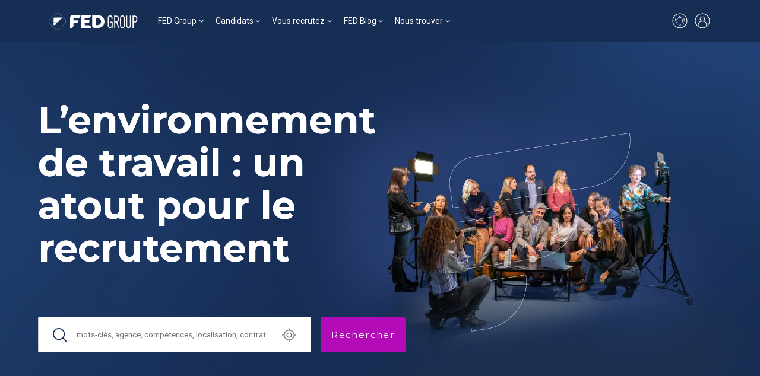

--- FILE ---
content_type: text/html; charset=utf-8
request_url: https://www.fed-group.fr/fed-group/conseils-embauche/lenvironnement-de-travail-un-atout-pour-le-recrutement
body_size: 56825
content:
<!DOCTYPE html>
<html lang='fr'>
<head>
<meta content='gavX4u8RTcDFOAXO89q7Wc6198t9JiwEEpdCkuBreO8' name='google-site-verification'>
<meta content='text/html; charset=UTF-8' http-equiv='Content-Type'>
<meta content='width=device-width,initial-scale=1' name='viewport'>
<meta name="csrf-param" content="authenticity_token" />
<meta name="csrf-token" content="-gyZuLP7lsiwqmUfq1v-ovkfywDh-NLcnVFpnyKWK1I2SSUyLjyb4uD-R_x6B93d-BwysoapG7HssEZtpxEQBw" />

<link href='https://fonts.googleapis.com' rel='preconnect'>
<link crossorigin='' href='https://fonts.gstatic.com' rel='preconnect'>
<link href='https://fonts.googleapis.com/css2?family=Montserrat:wght@100;300;400;500;600;700&amp;family=Roboto:wght@100;300;400;500;700&amp;display=swap' rel='stylesheet'>
<link rel="stylesheet" href="/assets/front-c7e96456a57255e2d3480e2841f01766e4e811f615c0b7dfdc125f6275d9af79.css" data-turbo-track="reload" />
<script src="/assets/front-d4091a92d2976aa49d46f0f738041e0458441f1472a331316155b3a66bb46879.js" data-turbo-track="reload" defer="defer"></script>
<link href='https://cdn.jsdelivr.net/npm/tom-select@2.3.1/dist/css/tom-select.bootstrap4.css' rel='stylesheet'>

<title>L’environnement de travail : un atout pour le recrutement - Fed</title>
<meta name="description" content="En quoi l’environnement de travail est important dans un processus de recrutement ? Découvrez tous les conseils de Fed Construction.">
<link href='https://www.fed-group.fr/fed-group/conseils-embauche/lenvironnement-de-travail-un-atout-pour-le-recrutement' rel='canonical'><meta content='' property='og:title'><meta content='' property='og:description'>
<meta content='' property='og:type'>
<meta content='https://www.fed-group.fr/fed-group/conseils-embauche/lenvironnement-de-travail-un-atout-pour-le-recrutement' property='og:url'>
<meta content='' property='og:image'>
<meta content='' property='og:site_name'>

<link rel="icon" type="image/x-icon" href="/assets/favicon-70ec311c42cef15ca9e83f507415066db80cd6d111ec96d2345735de05c3d6d9.png" />

<script>
  window.recaptchaApiKey = "6Lcf92IqAAAAAK9-WwxzeceSQABZPOAbdUenKijI";
  
  (function(w,d,s, l, i) {
    w[l]=w[l]||[]
    w[l].push({'gtm.start': new Date().getTime(), event: 'gtm.js'});
    var f=d.getElementsByTagName(s)[0], j=d.createElement(s), dl=l!='dataLayer'?'&l='+l:'';
    j.async=true;j.src='https://www.googletagmanager.com/gtm.js?id='+i+dl;
    f.parentNode.insertBefore(j,f);
  })(window, document, 'script', 'dataLayer', "GTM-PJQCXRBV")
  
  piAId = '300162';
  piCId = '175096';
  piHostname = 'pi.pardot.com';
  
  function addPardot() {
    if (!document.getElementById('pardot')) {
      var s = document.createElement('script');
      s.id = 'pardot';
      s.type = 'text/javascript';
      s.src = ('https:' == document.location.protocol ? 'https://pi' : 'http://cdn') + '.pardot.com/pd.js';
      var c = document.getElementsByTagName('script')[0];
      c.parentNode.insertBefore(s, c);
    }
  }
  
  function removePardot() {
    document.querySelectorAll('script[src*="pardot.com"]').forEach(function (node) { node.remove(); });
    document.querySelectorAll('script[src*="recrutement.co"]').forEach(function (node) { node.remove(); });
  }
  
  window._axcb = window._axcb || [];
  window._axcb.push(function(axeptio) {
    axeptio.on('cookies:complete', function(choices) {
      choices.pardot ? addPardot() : removePardot();
    });
  });
  
  document.addEventListener('turbo:load', function() {
    if (axeptioSDK && axeptioSDK.userPreferencesManager.choices.pardot) {
      addPardot();
    }
  })
  
  // Keep Axeptio widget after navigation
  const axeptioInterval = window.setInterval(function () {
    if (document.querySelector('[src="https://static.axept.io/sdk.js"]')) {
      document.querySelector('[src="https://static.axept.io/sdk.js"]').setAttribute('data-turbo-track', 'reload')
      window.clearInterval(axeptioInterval)
    }
  }, 500)
</script>

</head>
<script>
  document.addEventListener('turbo:load', function() {
    document.querySelectorAll('.social_network').forEach(function(link) {
      link.addEventListener('click', function(event) {
      var gaScript = document.createElement('script');
      gaScript.innerHTML = `
        window.dataLayer = window.dataLayer || [];
        dataLayer.push({
          event: 'click_rs',
        });
      `;
      document.head.appendChild(gaScript);
      });
    });
    window.dataLayer = window.dataLayer || []
      dataLayer.push({
      event: 'profil',
      user: {
        profil: "lead"
      }
    });
  });
</script>

<body class='actualities show actualities' id='body'>
<script>
  window.dataLayer = window.dataLayer || []
    dataLayer.push({
    event: 'general',
    page_type: "Groupe FED"
  });
</script>
<script defer src='https://fed.intconv.kmblabs.com/app.js.gz'></script>
<link href='https://fed.intconv.kmblabs.com/app.css.gz' rel='stylesheet'>
<script type='application/ld+json'>
{"@context":"http://schema.org","@type":"Organization","name":"FED Group","url":"www.fed-group.fr","logo":"https://fedfrance-production.s3.eu-west-3.amazonaws.com/uploads/fed/brand/logo/77/logo-fed-group.svg","contactPoint":[{"@type":"ContactPoint","telephone":"01 40 82 74 60","contactType":"customer service"}],"sameAs":["https://www.linkedin.com/company/groupe-fed/"],"subOrganization":[{"@type":"Organization","name":"FED Business","url":"https://www.fed-group.fr/fed-business","logo":"https://fedfrance-production.s3.eu-west-3.amazonaws.com/uploads/fed/brand/logo/73/FED_BUSINESS_W.svg"},{"@type":"Organization","name":"FED Construction","url":"https://www.fed-group.fr/fed-construction","logo":"https://fedfrance-production.s3.eu-west-3.amazonaws.com/uploads/fed/brand/logo/63/FED_CONSTRUCTION_W.svg"},{"@type":"Organization","name":"FED Engineering","url":"https://www.fed-group.fr/fed-engineering","logo":"https://fedfrance-production.s3.eu-west-3.amazonaws.com/uploads/fed/brand/logo/67/FED_ENGEENERING_W.svg"},{"@type":"Organization","name":"FED Human","url":"https://www.fed-group.fr/fed-human","logo":"https://fedfrance-production.s3.eu-west-3.amazonaws.com/uploads/fed/brand/logo/69/FED_HUMAN_W.svg"},{"@type":"Organization","name":"FED Inside","url":"https://www.fed-group.fr/fed-inside","logo":"https://fedfrance-production.s3.eu-west-3.amazonaws.com/uploads/fed/brand/logo/64/FED_INSIDE_W.svg"},{"@type":"Organization","name":"FED Medical","url":"https://www.fed-group.fr/fed-medical","logo":"https://fedfrance-production.s3.eu-west-3.amazonaws.com/uploads/fed/brand/logo/70/FED_MEDICAL_W.svg"},{"@type":"Organization","name":"FED Office","url":"https://www.fed-group.fr/fed-office","logo":"https://fedfrance-production.s3.eu-west-3.amazonaws.com/uploads/fed/brand/logo/72/FED_OFFICE_W.svg"},{"@type":"Organization","name":"FED Real Estate","url":"https://www.fed-group.fr/fed-real-estate","logo":"https://fedfrance-production.s3.eu-west-3.amazonaws.com/uploads/fed/brand/logo/68/FED_REELESTATE_SIGN_W.png"},{"@type":"Organization","name":"FED Supply","url":"https://www.fed-group.fr/fed-supply","logo":"https://fedfrance-production.s3.eu-west-3.amazonaws.com/uploads/fed/brand/logo/65/FED_SUPPLY_W.svg"},{"@type":"Organization","name":"FED IT","url":"https://www.fed-group.fr/fed-it","logo":"https://fedfrance-production.s3.eu-west-3.amazonaws.com/uploads/fed/brand/logo/74/FED_IT_W.svg"},{"@type":"Organization","name":"FED Finance","url":"https://www.fed-group.fr/fed-finance","logo":"https://fedfrance-production.s3.eu-west-3.amazonaws.com/uploads/fed/brand/logo/66/FED_FINANCE_W.svg"},{"@type":"Organization","name":"FED Group","url":"https://www.fed-group.fr/fed-group","logo":"https://fedfrance-production.s3.eu-west-3.amazonaws.com/uploads/fed/brand/logo/77/logo-fed-group.svg"},{"@type":"Organization","name":"FED Legal","url":"https://www.fed-group.fr/fed-legal","logo":"https://fedfrance-production.s3.eu-west-3.amazonaws.com/uploads/fed/brand/logo/75/FED_LEGAL_W.svg"},{"@type":"Organization","name":"FED Transition","url":"https://www.fed-group.fr/fed-transition","logo":"https://fedfrance-production.s3.eu-west-3.amazonaws.com/uploads/fed/brand/logo/71/FED_TRANSITION_W.svg"}]}
</script>
<nav class='navbar navbar-expand-md z-3 header-navbar' style='background-color:#162d54'>
<div class='container-lg'>
<a class='navbar-brand me-0 me-md-2 me-lg-4 p-0' href='/'>
<img alt="logo" height="" width="" class="" style="width: 150px; height: 30px;" src="https://fedfrance-production.s3.eu-west-3.amazonaws.com/uploads/fed/brand/logo/77/header_logo-fed-group.svg" />
</a>
<div class='navbar-collapse d-none'>
<ul class='navbar-nav mb-2 mb-md-0' role='tablist'>
<li class='nav-item dropdown has-megamenu'>
<a class='nav-link dropdown-toggle' data-bs-toggle='dropdown' href='#'>FED Group</a>
<div class='dropdown-menu megamenu' role='menu'>
<div class='container-md'>
<div class='row'>
<div class='col-12 col-md-3'>
<span>L&#39;univers FED Group</span>
<ul class='navbar-nav important flex-column'>
<li class='nav-item'>
<a class='nav-link' href='https://www.fed-group.fr/qui-sommes-nous'>Qui sommes-nous ?</a>
</li>


<li class='nav-item'>
<a class='nav-link' href='https://www.fed-group.fr/nos-engagements'>Nos engagements, nos convictions</a>
</li>

<li class='nav-item'>
<a class='nav-link' href='https://www.fed-group.fr/rse-engagement'>Démarche RSE</a>
</li>


<li class='nav-item'>
<a class='nav-link' href='/contact'>
Nous contacter
</a>
</li>

<li class='nav-item'>
<a class='nav-link' href='/reseau-recruteurs-independants-fed'>
Salariés ou indépendants
</a>
</li>

</ul>
</div>
<div class='col-12 col-md-9'>
<span>Nos entités spécialisées FED Group</span>
<div class='row mt-1'>
<div class='col-8 col-md'>
<ul class='navbar-nav brands flex-column'>
<li class='nav-item'>
<a class='nav-link' href='/fed-business'>
<div class='brand-color' style='background-color: #007aff;'></div>
FED Business
</a>
</li>

<li class='nav-item'>
<a class='nav-link' href='/fed-construction'>
<div class='brand-color' style='background-color: #fca400;'></div>
FED Construction
</a>
</li>

<li class='nav-item'>
<a class='nav-link' href='/fed-engineering'>
<div class='brand-color' style='background-color: #00d3c7;'></div>
FED Engineering
</a>
</li>

<li class='nav-item'>
<a class='nav-link' href='/fed-human'>
<div class='brand-color' style='background-color: #3490a1;'></div>
FED Human
</a>
</li>

</ul>
</div>
<div class='col-8 col-md'>
<ul class='navbar-nav brands flex-column'>
<li class='nav-item'>
<a class='nav-link' href='/fed-medical'>
<div class='brand-color' style='background-color: #00b700;'></div>
FED Medical
</a>
</li>

<li class='nav-item'>
<a class='nav-link' href='/fed-office'>
<div class='brand-color' style='background-color: #f10054;'></div>
FED Office
</a>
</li>

<li class='nav-item'>
<a class='nav-link' href='/fed-supply'>
<div class='brand-color' style='background-color: #bc9367;'></div>
FED Supply
</a>
</li>

<li class='nav-item'>
<a class='nav-link' href='/fed-it'>
<div class='brand-color' style='background-color: #00ceff;'></div>
FED IT
</a>
</li>

</ul>
</div>
<div class='col-8 col-md'>
<ul class='navbar-nav brands flex-column'>
<li class='nav-item'>
<a class='nav-link' href='/fed-finance'>
<div class='brand-color' style='background-color: #86c800;'></div>
FED Finance
</a>
</li>

<li class='nav-item'>
<a class='nav-link' href='/fed-legal'>
<div class='brand-color' style='background-color: #bb005e;'></div>
FED Legal
</a>
</li>

</ul>
</div>
<div class='col-8 col-md'>
<ul class='navbar-nav brands flex-column'>
<li class='nav-item'>
<a class='nav-link' href='/fed-inside'>
<div class='brand-color' style='background-color: #ff0034;'></div>
FED Inside
</a>
</li>

<li class='nav-item'>
<a class='nav-link' href='/fed-transition'>
<div class='brand-color' style='background-color: #0087cc;'></div>
FED Transition
</a>
</li>

<li class='nav-item'>
<a class='nav-link' href='https://www.fedafrica.com/'>
<div class='brand-color' style='background-color: #FF8500;'></div>
FED Africa
</a>
</li>

</ul>
</div>
</div>
</div>
</div>
</div>

</div>
</li>
<li class='nav-item dropdown has-megamenu'>
<a class='nav-link dropdown-toggle' data-bs-toggle='dropdown' href='#'>Candidats</a>
<div class='dropdown-menu megamenu' role='menu'>
<div class='container-md'>
<div class='row'>
<div class='col-12 col-md-3'>
<span>Recherche d’emploi</span>
<ul class='navbar-nav important flex-column'>
<li class='nav-item'>
<a class='nav-link' href='/offres'>
Parcourez nos offres
</a>
</li>



<li class='nav-item'>
<a class='nav-link' href='/candidature-spontanee'>
Candidature spontanée
</a>
</li>

<li class='nav-item'>
<a class='nav-link' href='/reseau-recruteurs-independants-fed'>
Salariés ou indépendants
</a>
</li>

</ul>
</div>
<div class='col-12 col-md-3'>
<span>Nous rejoindre</span>
<ul class='navbar-nav important flex-column'>
<li class='nav-item'>
<a class='nav-link' href='/rejoindre-fed-group-salarie'>
Salariés
</a>
</li>

<li class='nav-item'>
<a class='nav-link' href='rejoindre-fed-group-consultant-independant'>
Consultants Indépendants
</a>
</li>

</ul>
</div>
<div class='col-12 col-md-3'>
<span>Interim</span>
<ul class='navbar-nav flex-column'>
<li class='nav-item'>
<a class='nav-link' href='https://www.fed-group.fr/process-fed-interimaire'>Process Fed / Intérimaires</a>
</li>

<li class='nav-item'>
<a class='nav-link' href='https://www.fed-group.fr/interimaire'>Je suis intérimaire</a>
</li>

</ul>
</div>
<div class='col-12 col-md-3'>
<a class="btn btn-outline-secondary" href="/fed-transition">Je suis manager de transition</a>
</div>
</div>
</div>

</div>
</li>
<li class='nav-item dropdown has-megamenu'>
<a class='nav-link dropdown-toggle' data-bs-toggle='dropdown' href='#'>Vous recrutez</a>
<div class='dropdown-menu megamenu' role='menu'>
<div class='container-md'>
<div class='row'>
<div class='col-12 col-md-3'>
<span>Trouvez un candidat</span>
<ul class='navbar-nav important flex-column'>
<li class='nav-item'>
<a class='nav-link' href='https://www.fed-group.fr/fed-group/notre-methodologie'>Process et méthode</a>
</li>



<li class='nav-item'>
<a class='nav-link' href='https://www.fed-group.fr/nos-outils'>Nos outils</a>
</li>

<li class='nav-item'>
<a class='nav-link' href='/nous-confier-un-poste'>
Nous confier un poste
</a>
</li>

</ul>
</div>
<div class='col-12 col-md-3'>
<span>Interim</span>
<ul class='navbar-nav flex-column'>
<li class='nav-item'>
<a class='nav-link' href='https://www.fed-group.fr/process-fed-interim'>Process Fed / Recruteurs</a>
</li>

<li class='nav-item'>
<a class='nav-link' href='https://www.fed-group.fr/interim'>Je recrute en intérim</a>
</li>

</ul>
</div>
<div class='col-12 col-md-6'>
<a class="btn btn-outline-secondary mb-4" href="/nous-confier-un-poste">Je recherche un manager de transition</a>
<br>
<a class="btn btn-outline-secondary" href="/nous-confier-un-poste">Je souhaite accueillir un recruteur RPO</a>
</div>
</div>
</div>

</div>
</li>
<li class='nav-item dropdown has-megamenu'>
<a class='nav-link dropdown-toggle' data-bs-toggle='dropdown' href='#'>FED Blog</a>
<div class='dropdown-menu megamenu' role='menu'>
<div class='container-md'>
<div class='row'>
<div class='col-12 col-md-9 separator-right'>
<span>Dernières actus FED Group</span>
<div class='row'>
<div class='col-12 col-md-6'>
<a href="/fed-group/actualites-fed/palmares-les-echos-meilleurs-cabinets-de-recrutement"><div class='news-item showcase'>
<img alt="" title="Classement 2026 Les Echos - Les meilleurs cabinets de recrutement" class="img-fluid" height="" width="" src="https://fedfrance-production.s3.eu-west-3.amazonaws.com/uploads/fed/gallery_item/file/2943/showcase_les_echos_Une.JPG" />

<div class='d-flex flex-column'>
<div class='d-flex align-items-center justify-content-between'>
<span>25 décembre 2025</span>
</div>
<strong>Le palmarès 2026 des 300 meilleurs cabinets de recrutement par Les Echos</strong>
</div>
</div>
</a></div>
<div class='col-12 col-md-6'>
<a href="/fed-group/actualites-fed/cdd-pour-motif-de-reconversion-janvier-2026"><div class='news-item'>
<img alt="" title="CDD pour reconversion" class="object-fit-cover" height="" width="" src="https://fedfrance-production.s3.eu-west-3.amazonaws.com/uploads/fed/gallery_item/file/2942/thumb_CHANGE.png" />

<div class='d-flex flex-column'>
<strong>CDD pour motif de reconversion : ce que les candidats doivent savoir</strong>
</div>
</div>
</a><a href="/fed-group/nos-podcasts/comment-aborder-les-augmentations-salariales-lors-des-entretiens-de-fin-d-annee-nos-cles-de-succes"><div class='news-item'>
<img alt="Vignette-article-fed-group" title="Vignette-article-fed-group" class="object-fit-cover" height="" width="" src="https://fedfrance-production.s3.eu-west-3.amazonaws.com/uploads/fed/gallery_item/file/2313/thumb_Vignette-article-fed-group-1.jpg" />

<div class='d-flex flex-column'>
<strong>Comment aborder les augmentations salariales lors des entretiens de fin d’année ? Nos clés de succès</strong>
</div>
</div>
</a><a href="/fed-group/actualites-fed/devenir-recruteur-independant-fed-group-la-faq"><div class='news-item'>
<img alt="Vignette-article-fed-group" title="Vignette-article-fed-group" class="object-fit-cover" height="" width="" src="https://fedfrance-production.s3.eu-west-3.amazonaws.com/uploads/fed/gallery_item/file/2313/thumb_Vignette-article-fed-group-1.jpg" />

<div class='d-flex flex-column'>
<strong>Devenir recruteur indépendant Fed Group : la FAQ</strong>
</div>
</div>
</a></div>
</div>
</div>
<div class='col-12 col-md-3'>
<span>L&#39;univers FED Group</span>
<ul class='navbar-nav flex-column'>
<li class='nav-item'>
<a class='nav-link' href='/fed-group/conseils-embauche'>
Conseils d&#39;embauche
</a>
</li>

<li class='nav-item'>
<a class='nav-link' href='/fed-group/conseils-interim'>
Conseils interim
</a>
</li>

<li class='nav-item'>
<a class='nav-link' href='/fed-group/etudes'>
Etudes, baromètre et rémunération
</a>
</li>

<li class='nav-item'>
<a class='nav-link' href='/fed-group/videos-webinars'>
Vidéos et Webinars
</a>
</li>

<li class='nav-item'>
<a class='nav-link' href='/fed-group/nos-podcasts'>
Podcast - Voix de recruteurs
</a>
</li>

<li class='nav-item'>
<a class='nav-link' href='/fed-group/temoignages'>
Témoignages
</a>
</li>

<li class='nav-item'>
<a class='nav-link' href='/fed-group/actualites-fed'>
Actualités Fed
</a>
</li>

</ul>
</div>
</div>
</div>

</div>
</li>
<li class='nav-item dropdown has-megamenu'>
<a class='nav-link dropdown-toggle' data-bs-toggle='dropdown' href='#'>Nous trouver</a>
<div class='dropdown-menu megamenu' role='menu'>
<div class='container-md'>
<div class='row'>
<div class='col-12 col-md-6'>
<span>
Bureaux
FED Group
</span>
<div class='row'>
<div class='col-6 col-md-6'>
<ul class='navbar-nav important flex-column'>

<li class='nav-item'>
<a class='nav-link' href='/bureaux-fed'>
Nos bureaux en France
</a>
</li>

<li class='nav-item'>
<a class='nav-link' href='/implantations-fed'>
Nos bureaux internationaux
</a>
</li>

</ul>
</div>
</div>
</div>
</div>
</div>

</div>
</li>
</ul>
</div>
<div class='d-flex align-items-center'>
<a class='d-none d-md-block me-2' href='/creer-une-alerte'>
<svg fill='none' height='30' viewbox='0 0 30 30' width='30' xmlns='http://www.w3.org/2000/svg'>
<path d='M20.5 17.25C20.25 17.15 20.05 16.95 19.9 16.7C19.75 16.45 19.7 16.2 19.7 15.95V13.65C19.7 12.6 19.35 11.55 18.7 10.7C18.05 9.85005 17.15 9.25005 16.1 9.00005C16.3 8.75005 16.35 8.50005 16.35 8.20005C16.35 7.70005 16.1 7.25005 15.65 7.05005C15.25 6.80005 14.7 6.80005 14.3 7.05005C13.9 7.30005 13.6 7.75005 13.6 8.20005C13.6 8.50005 13.7 8.75005 13.85 9.00005C12.8 9.25005 11.9 9.80005 11.25 10.65C10.6 11.5 10.25 12.5 10.25 13.55V16C10.25 16.25 10.15 16.55 10.05 16.75C9.94999 16.95 9.69999 17.15 9.44999 17.3C9.09999 17.45 8.79999 17.75 8.59999 18.05C8.39999 18.4 8.29999 18.75 8.29999 19.15C8.29999 19.65 8.49999 20.15 8.84999 20.5C9.19999 20.85 9.69999 21.05 10.2 21.05H12.6C12.7 21.8 13.2 22.45 13.85 22.8C14.55 23.15 15.35 23.15 16 22.8C16.7 22.45 17.15 21.8 17.25 21.05H19.65C20.15 21.05 20.65 20.85 21 20.5C21.35 20.15 21.55 19.65 21.55 19.15C21.55 18.75 21.45 18.35 21.25 18.05C21.15 17.7 20.85 17.45 20.5 17.25ZM15 7.55005C15.2 7.55005 15.35 7.60005 15.5 7.75005C15.65 7.90005 15.7 8.05005 15.7 8.25005C15.7 8.45005 15.65 8.60005 15.5 8.75005C15.35 8.90005 15.2 8.95005 15 8.95005C14.8 8.95005 14.65 8.90005 14.5 8.75005C14.35 8.60005 14.3 8.45005 14.3 8.25005C14.3 8.05005 14.35 7.90005 14.5 7.75005C14.65 7.60005 14.8 7.55005 15 7.55005ZM15 22.45C14.6 22.45 14.25 22.3 13.95 22.05C13.65 21.8 13.45 21.45 13.35 21.1H16.65C16.55 21.5 16.35 21.85 16.05 22.05C15.75 22.3 15.4 22.45 15 22.45ZM19.75 20.4H10.25C9.89999 20.4 9.59999 20.25 9.34999 20.05C9.14999 19.8 8.99999 19.5 8.99999 19.15C8.99999 18.9 9.09999 18.6 9.19999 18.4C9.34999 18.15 9.54999 18 9.79999 17.9C10.15 17.75 10.45 17.45 10.65 17.1C10.85 16.75 10.95 16.4 10.95 16V13.6C10.95 12.55 11.35 11.5 12.1 10.75C12.85 10 13.85 9.60005 14.95 9.60005C15 9.60005 15.1 9.60005 15.15 9.60005C16.2 9.65005 17.15 10.15 17.9 10.9C18.6 11.65 19 12.7 19 13.75V16C19 16.4 19.1 16.8 19.3 17.1C19.5 17.45 19.8 17.7 20.15 17.85C20.4 17.95 20.6 18.15 20.75 18.35C20.9 18.6 20.95 18.85 20.95 19.1C20.95 19.45 20.8 19.75 20.6 20C20.4 20.3 20.05 20.4 19.75 20.4Z' fill='white'></path>
<path d='M7.44999 16.2999C7.49999 16.2999 7.54999 16.2999 7.59999 16.2499C7.74999 16.1999 7.85 15.9999 7.8 15.7999C7.45 14.9499 7.4 13.9999 7.65 13.1499C7.9 12.2499 8.44999 11.4999 9.14999 10.9499C9.29999 10.8499 9.34999 10.6499 9.19999 10.4999C9.09999 10.3499 8.89999 10.2999 8.74999 10.4499C7.89999 11.0999 7.24999 11.9499 6.99999 12.9999C6.69999 13.9999 6.79999 15.0999 7.19999 16.0999C7.19999 16.2499 7.29999 16.2999 7.44999 16.2999Z' fill='white'></path>
<path d='M21.3 10.45C21.15 10.35 20.95 10.4 20.85 10.55C20.75 10.7 20.75 10.9 20.9 11C21.65 11.55 22.15 12.3 22.4 13.2C22.65 14.1 22.6 15 22.25 15.85C22.2 16 22.25 16.2 22.45 16.3C22.5 16.3 22.55 16.35 22.6 16.35C22.75 16.35 22.85 16.25 22.9 16.15C23.3 15.15 23.4 14.1 23.1 13.05C22.8 12 22.15 11.1 21.3 10.45Z' fill='white'></path>
<path d='M9.45 12.35C9.4 12.3 9.3 12.3 9.2 12.3C9.1 12.3 9.05 12.35 9 12.45C8.25 13.6 8.6 15.05 8.6 15.1C8.65 15.25 8.75 15.35 8.95 15.35C9 15.35 9 15.35 9.05 15.35C9.15 15.35 9.2 15.25 9.25 15.2C9.3 15.1 9.3 15.05 9.3 14.95C9.3 14.95 9 13.75 9.6 12.85C9.65 12.8 9.65 12.7 9.65 12.6C9.6 12.5 9.55 12.4 9.45 12.35Z' fill='white'></path>
<path d='M20.55 12.3502C20.5 12.4002 20.4 12.5002 20.4 12.5502C20.4 12.6502 20.4 12.7502 20.45 12.8002C21.05 13.6502 20.75 14.9002 20.75 14.9002C20.7 15.1002 20.8 15.2502 21 15.3002C21.05 15.3002 21.05 15.3002 21.1 15.3002C21.25 15.3002 21.4 15.2002 21.45 15.0502C21.45 15.0002 21.8 13.5502 21.05 12.4002C20.9 12.3002 20.7 12.2502 20.55 12.3502Z' fill='white'></path>
<path d='M15 2.5C12.4 2.5 9.8 3.35 7.7 4.85C5.55 6.4 4 8.55 3.15 11.05C2.3 13.55 2.3 16.25 3.1 18.75C3.9 21.25 5.45 23.45 7.55 25L7.75 25.15C9.85 26.65 12.4 27.5 15 27.5C15.5 27.5 16 27.45 16.45 27.4C16.95 27.35 17.4 27.25 17.9 27.15C18.8 26.95 19.65 26.65 20.45 26.25C21.1 25.95 21.7 25.6 22.25 25.2L22.45 25.05C24.55 23.5 26.1 21.3 26.9 18.8C27.7 16.3 27.65 13.6 26.85 11.1C26 8.6 24.45 6.45 22.3 4.9C20.2 3.35 17.6 2.5 15 2.5ZM21.4 24.45L21.3 24.5L21.1 24.6L20.9 24.7L20.7 24.8L20.5 24.9L20.3 25L20.1 25.1L20 25.25L19.8 25.35L19.6 25.45L19.4 25.55L19.2 25.65L19 25.7L18.8 25.75L18.6 25.8L18.4 25.85L18.2 25.9L18 26.05L17.8 26.1L17.6 26.15L17.35 26.2L17.15 26.25L16.9 26.3L16.7 26.35L16.5 26.3H16.3H16.05H15.85H15.55H15.4H15H14.55H14.4H14.1H13.9H13.65H13.45L13.2 26.25L13 26.2L12.75 26.15L12.55 26.1L12.3 26.05L12.1 26L11.9 25.95L11.75 26L11.55 25.9L11.35 25.85L11.15 25.8L10.95 25.75L10.75 25.65L10.55 25.55L10.35 25.45L10.15 25.35L9.95 25.25L9.75 25.15L9.55 25.05L9.35 24.95L9.15 24.85L8.95 24.75L8.75 24.65L8.65 24.5L8.6 24.45L7.5 23.65C5.75 22.15 4.5 20.1 3.9 17.85C3.35 15.6 3.45 13.2 4.25 11C5.05 8.8 6.55 6.95 8.45 5.6C10.35 4.25 12.65 3.55 14.95 3.55C17.25 3.55 19.55 4.25 21.45 5.6C23.35 6.95 24.85 8.8 25.65 11C26.45 13.2 26.6 15.55 26 17.85C25.4 20.1 24.15 22.15 22.4 23.65' fill='white'></path>
</svg>
</a>
<a href="/connexion"><svg fill='none' height='30' viewbox='0 0 30 30' width='30' xmlns='http://www.w3.org/2000/svg'>
<path d='M15 2.5C12.4 2.5 9.8 3.35 7.7 4.85C5.55 6.4 4 8.55 3.15 11.05C2.3 13.55 2.3 16.25 3.1 18.75C3.9 21.25 5.45 23.45 7.55 25L7.75 25.15C9.85 26.65 12.4 27.5 15 27.5C15.5 27.5 16 27.45 16.45 27.4C16.95 27.35 17.4 27.25 17.9 27.15C18.8 26.95 19.65 26.65 20.45 26.25C21.1 25.95 21.7 25.6 22.25 25.2L22.45 25.05C24.55 23.5 26.1 21.3 26.9 18.8C27.7 16.3 27.65 13.6 26.85 11.1C26 8.6 24.45 6.45 22.3 4.9C20.2 3.35 17.6 2.5 15 2.5ZM21.4 24.45L21.3 24.5L21.1 24.6L20.9 24.7L20.7 24.8L20.5 24.9L20.3 25L20.1 25.1L20 25.25L19.8 25.35L19.6 25.45L19.4 25.55L19.2 25.65L19 25.7L18.8 25.75L18.6 25.8L18.4 25.85L18.2 25.9L18 26.05L17.8 26.1L17.6 26.15L17.35 26.2L17.15 26.25L16.9 26.3L16.7 26.35L16.5 26.3H16.3H16.05H15.85H15.55H15.4H15H14.55H14.4H14.1H13.9H13.65H13.45L13.2 26.25L13 26.2L12.75 26.15L12.55 26.1L12.3 26.05L12.1 26L11.9 25.95L11.75 26L11.55 25.9L11.35 25.85L11.15 25.8L10.95 25.75L10.75 25.65L10.55 25.55L10.35 25.45L10.15 25.35L9.95 25.25L9.75 25.15L9.55 25.05L9.35 24.95L9.15 24.85L8.95 24.75L8.75 24.65L8.65 24.5L8.6 24.45V21.55C8.6 20.15 9.15 18.8 10.15 17.8C11.15 16.8 12.5 16.25 13.9 16.25H16.05C17.45 16.25 18.8 16.8 19.8 17.8C20.8 18.8 21.35 20.15 21.35 21.55L21.4 24.45ZM11.8 11.95C11.8 11.1 12.15 10.3 12.75 9.7C13.35 9.1 14.15 8.75 15 8.75C15.85 8.75 16.65 9.1 17.25 9.7C17.85 10.3 18.2 11.1 18.2 11.95C18.2 12.8 17.85 13.6 17.25 14.2C16.65 14.8 15.85 15.15 15 15.15C14.15 15.15 13.35 14.8 12.75 14.2C12.15 13.65 11.8 12.8 11.8 11.95ZM22.45 23.65V21.55C22.45 20.1 21.95 18.75 21.1 17.6C20.2 16.45 19 15.7 17.6 15.35C18.55 14.65 19.15 13.55 19.25 12.35C19.35 11.15 18.95 10 18.15 9.1C17.35 8.2 16.2 7.7 15 7.7C13.8 7.7 12.65 8.2 11.85 9.1C11.05 10 10.65 11.15 10.75 12.35C10.85 13.55 11.45 14.65 12.4 15.35C11 15.7 9.75 16.5 8.9 17.6C8 18.75 7.55 20.1 7.55 21.55V23.65C5.8 22.15 4.55 20.1 3.95 17.85C3.35 15.6 3.45 13.2 4.25 11C5.05 8.8 6.55 6.95 8.45 5.6C10.35 4.25 12.65 3.55 14.95 3.55C17.25 3.55 19.55 4.25 21.45 5.6C23.35 6.95 24.85 8.8 25.65 11C26.45 13.2 26.6 15.55 26 17.85C25.5 20.1 24.2 22.1 22.45 23.65Z' fill='white'></path>
</svg>
</a><button aria-controls='navbarToggler' aria-expanded='false' aria-label='Toggle navigation' class='navbar-toggler collapsed' data-bs-target='#navbarToggler' data-bs-toggle='collapse' type='button'>
<span class='navbar-toggler-icon'></span>
</button>
</div>
</div>
</nav>
<div class='collapse mobile-navbar d-md-none z-3 overflow-y-scroll' id='navbarToggler'>
<div class='d-flex justify-content-end'>
<button aria-controls='navbarToggler' aria-expanded='false' aria-label='Toggle navigation' class='navbar-toggler collapsed z-3' data-bs-target='#navbarToggler' data-bs-toggle='collapse' type='button'>
<span class='navbar-toggler-icon'></span>
</button>
</div>
<div class='mobile-navbar-content'>
<div class='accordion' id='mobileNavAccordion'>
<div class='accordion-item'>
<div class='accordion-header'>
<button aria-controls='flushMobileNavcollapseOne' aria-expanded='false' class='accordion-button collapsed' data-bs-target='#flushMobileNavcollapseOne' data-bs-toggle='collapse' type='button'>
FED Group
</button>
</div>
<div class='accordion-collapse collapse' data-bs-parent='#mobileNavAccordion' id='flushMobileNavcollapseOne'>
<div class='accordion-body'>
<div class='megamenu'>
<div class='container-md'>
<div class='row'>
<div class='col-12 col-md-3'>
<span>L&#39;univers FED Group</span>
<ul class='navbar-nav important flex-column'>
<li class='nav-item'>
<a class='nav-link' href='https://www.fed-group.fr/qui-sommes-nous'>Qui sommes-nous ?</a>
</li>


<li class='nav-item'>
<a class='nav-link' href='https://www.fed-group.fr/nos-engagements'>Nos engagements, nos convictions</a>
</li>

<li class='nav-item'>
<a class='nav-link' href='https://www.fed-group.fr/rse-engagement'>Démarche RSE</a>
</li>


<li class='nav-item'>
<a class='nav-link' href='/contact'>
Nous contacter
</a>
</li>

<li class='nav-item'>
<a class='nav-link' href='/reseau-recruteurs-independants-fed'>
Salariés ou indépendants
</a>
</li>

</ul>
</div>
<div class='col-12 col-md-9'>
<span>Nos entités spécialisées FED Group</span>
<div class='row mt-1'>
<div class='col-8 col-md'>
<ul class='navbar-nav brands flex-column'>
<li class='nav-item'>
<a class='nav-link' href='/fed-business'>
<div class='brand-color' style='background-color: #007aff;'></div>
FED Business
</a>
</li>

<li class='nav-item'>
<a class='nav-link' href='/fed-construction'>
<div class='brand-color' style='background-color: #fca400;'></div>
FED Construction
</a>
</li>

<li class='nav-item'>
<a class='nav-link' href='/fed-engineering'>
<div class='brand-color' style='background-color: #00d3c7;'></div>
FED Engineering
</a>
</li>

<li class='nav-item'>
<a class='nav-link' href='/fed-human'>
<div class='brand-color' style='background-color: #3490a1;'></div>
FED Human
</a>
</li>

</ul>
</div>
<div class='col-8 col-md'>
<ul class='navbar-nav brands flex-column'>
<li class='nav-item'>
<a class='nav-link' href='/fed-medical'>
<div class='brand-color' style='background-color: #00b700;'></div>
FED Medical
</a>
</li>

<li class='nav-item'>
<a class='nav-link' href='/fed-office'>
<div class='brand-color' style='background-color: #f10054;'></div>
FED Office
</a>
</li>

<li class='nav-item'>
<a class='nav-link' href='/fed-supply'>
<div class='brand-color' style='background-color: #bc9367;'></div>
FED Supply
</a>
</li>

<li class='nav-item'>
<a class='nav-link' href='/fed-it'>
<div class='brand-color' style='background-color: #00ceff;'></div>
FED IT
</a>
</li>

</ul>
</div>
<div class='col-8 col-md'>
<ul class='navbar-nav brands flex-column'>
<li class='nav-item'>
<a class='nav-link' href='/fed-finance'>
<div class='brand-color' style='background-color: #86c800;'></div>
FED Finance
</a>
</li>

<li class='nav-item'>
<a class='nav-link' href='/fed-legal'>
<div class='brand-color' style='background-color: #bb005e;'></div>
FED Legal
</a>
</li>

</ul>
</div>
<div class='col-8 col-md'>
<ul class='navbar-nav brands flex-column'>
<li class='nav-item'>
<a class='nav-link' href='/fed-inside'>
<div class='brand-color' style='background-color: #ff0034;'></div>
FED Inside
</a>
</li>

<li class='nav-item'>
<a class='nav-link' href='/fed-transition'>
<div class='brand-color' style='background-color: #0087cc;'></div>
FED Transition
</a>
</li>

<li class='nav-item'>
<a class='nav-link' href='https://www.fedafrica.com/'>
<div class='brand-color' style='background-color: #FF8500;'></div>
FED Africa
</a>
</li>

</ul>
</div>
</div>
</div>
</div>
</div>

</div>
</div>
</div>
</div>
<div class='accordion-item'>
<div class='accordion-header'>
<button aria-controls='flushMobileNavcollapseTwo' aria-expanded='false' class='accordion-button collapsed' data-bs-target='#flushMobileNavcollapseTwo' data-bs-toggle='collapse' type='button'>
Candidats
</button>
</div>
<div class='accordion-collapse collapse' data-bs-parent='#mobileNavAccordion' id='flushMobileNavcollapseTwo'>
<div class='accordion-body'>
<div class='megamenu'>
<div class='container-md'>
<div class='row'>
<div class='col-12 col-md-3'>
<span>Recherche d’emploi</span>
<ul class='navbar-nav important flex-column'>
<li class='nav-item'>
<a class='nav-link' href='/offres'>
Parcourez nos offres
</a>
</li>



<li class='nav-item'>
<a class='nav-link' href='/candidature-spontanee'>
Candidature spontanée
</a>
</li>

<li class='nav-item'>
<a class='nav-link' href='/reseau-recruteurs-independants-fed'>
Salariés ou indépendants
</a>
</li>

</ul>
</div>
<div class='col-12 col-md-3'>
<span>Nous rejoindre</span>
<ul class='navbar-nav important flex-column'>
<li class='nav-item'>
<a class='nav-link' href='/rejoindre-fed-group-salarie'>
Salariés
</a>
</li>

<li class='nav-item'>
<a class='nav-link' href='rejoindre-fed-group-consultant-independant'>
Consultants Indépendants
</a>
</li>

</ul>
</div>
<div class='col-12 col-md-3'>
<span>Interim</span>
<ul class='navbar-nav flex-column'>
<li class='nav-item'>
<a class='nav-link' href='https://www.fed-group.fr/process-fed-interimaire'>Process Fed / Intérimaires</a>
</li>

<li class='nav-item'>
<a class='nav-link' href='https://www.fed-group.fr/interimaire'>Je suis intérimaire</a>
</li>

</ul>
</div>
<div class='col-12 col-md-3'>
<a class="btn btn-outline-secondary" href="/fed-transition">Je suis manager de transition</a>
</div>
</div>
</div>

</div>
</div>
</div>
</div>
<div class='accordion-item'>
<div class='accordion-header'>
<button aria-controls='flushMobileNavcollapseThree' aria-expanded='false' class='accordion-button collapsed' data-bs-target='#flushMobileNavcollapseThree' data-bs-toggle='collapse' type='button'>
Vous recrutez
</button>
</div>
<div class='accordion-collapse collapse' data-bs-parent='#mobileNavAccordion' id='flushMobileNavcollapseThree'>
<div class='accordion-body'>
<div class='megamenu'>
<div class='container-md'>
<div class='row'>
<div class='col-12 col-md-3'>
<span>Trouvez un candidat</span>
<ul class='navbar-nav important flex-column'>
<li class='nav-item'>
<a class='nav-link' href='https://www.fed-group.fr/fed-group/notre-methodologie'>Process et méthode</a>
</li>



<li class='nav-item'>
<a class='nav-link' href='https://www.fed-group.fr/nos-outils'>Nos outils</a>
</li>

<li class='nav-item'>
<a class='nav-link' href='/nous-confier-un-poste'>
Nous confier un poste
</a>
</li>

</ul>
</div>
<div class='col-12 col-md-3'>
<span>Interim</span>
<ul class='navbar-nav flex-column'>
<li class='nav-item'>
<a class='nav-link' href='https://www.fed-group.fr/process-fed-interim'>Process Fed / Recruteurs</a>
</li>

<li class='nav-item'>
<a class='nav-link' href='https://www.fed-group.fr/interim'>Je recrute en intérim</a>
</li>

</ul>
</div>
<div class='col-12 col-md-6'>
<a class="btn btn-outline-secondary mb-4" href="/nous-confier-un-poste">Je recherche un manager de transition</a>
<br>
<a class="btn btn-outline-secondary" href="/nous-confier-un-poste">Je souhaite accueillir un recruteur RPO</a>
</div>
</div>
</div>

</div>
</div>
</div>
</div>
<div class='accordion-item'>
<div class='accordion-header'>
<button aria-controls='flushMobileNavcollapseFour' aria-expanded='false' class='accordion-button collapsed' data-bs-target='#flushMobileNavcollapseFour' data-bs-toggle='collapse' type='button'>
FED Blog
</button>
</div>
<div class='accordion-collapse collapse' data-bs-parent='#mobileNavAccordion' id='flushMobileNavcollapseFour'>
<div class='accordion-body'>
<div class='megamenu'>
<div class='container-md'>
<div class='row'>
<div class='col-12 col-md-9 separator-right'>
<span>Dernières actus FED Group</span>
<div class='row'>
<div class='col-12 col-md-6'>
<a href="/fed-group/actualites-fed/palmares-les-echos-meilleurs-cabinets-de-recrutement"><div class='news-item showcase'>
<img alt="" title="Classement 2026 Les Echos - Les meilleurs cabinets de recrutement" class="img-fluid" height="" width="" src="https://fedfrance-production.s3.eu-west-3.amazonaws.com/uploads/fed/gallery_item/file/2943/showcase_les_echos_Une.JPG" />

<div class='d-flex flex-column'>
<div class='d-flex align-items-center justify-content-between'>
<span>25 décembre 2025</span>
</div>
<strong>Le palmarès 2026 des 300 meilleurs cabinets de recrutement par Les Echos</strong>
</div>
</div>
</a></div>
<div class='col-12 col-md-6'>
<a href="/fed-group/actualites-fed/cdd-pour-motif-de-reconversion-janvier-2026"><div class='news-item'>
<img alt="" title="CDD pour reconversion" class="object-fit-cover" height="" width="" src="https://fedfrance-production.s3.eu-west-3.amazonaws.com/uploads/fed/gallery_item/file/2942/thumb_CHANGE.png" />

<div class='d-flex flex-column'>
<strong>CDD pour motif de reconversion : ce que les candidats doivent savoir</strong>
</div>
</div>
</a><a href="/fed-group/nos-podcasts/comment-aborder-les-augmentations-salariales-lors-des-entretiens-de-fin-d-annee-nos-cles-de-succes"><div class='news-item'>
<img alt="Vignette-article-fed-group" title="Vignette-article-fed-group" class="object-fit-cover" height="" width="" src="https://fedfrance-production.s3.eu-west-3.amazonaws.com/uploads/fed/gallery_item/file/2313/thumb_Vignette-article-fed-group-1.jpg" />

<div class='d-flex flex-column'>
<strong>Comment aborder les augmentations salariales lors des entretiens de fin d’année ? Nos clés de succès</strong>
</div>
</div>
</a><a href="/fed-group/actualites-fed/devenir-recruteur-independant-fed-group-la-faq"><div class='news-item'>
<img alt="Vignette-article-fed-group" title="Vignette-article-fed-group" class="object-fit-cover" height="" width="" src="https://fedfrance-production.s3.eu-west-3.amazonaws.com/uploads/fed/gallery_item/file/2313/thumb_Vignette-article-fed-group-1.jpg" />

<div class='d-flex flex-column'>
<strong>Devenir recruteur indépendant Fed Group : la FAQ</strong>
</div>
</div>
</a></div>
</div>
</div>
<div class='col-12 col-md-3'>
<span>L&#39;univers FED Group</span>
<ul class='navbar-nav flex-column'>
<li class='nav-item'>
<a class='nav-link' href='/fed-group/conseils-embauche'>
Conseils d&#39;embauche
</a>
</li>

<li class='nav-item'>
<a class='nav-link' href='/fed-group/conseils-interim'>
Conseils interim
</a>
</li>

<li class='nav-item'>
<a class='nav-link' href='/fed-group/etudes'>
Etudes, baromètre et rémunération
</a>
</li>

<li class='nav-item'>
<a class='nav-link' href='/fed-group/videos-webinars'>
Vidéos et Webinars
</a>
</li>

<li class='nav-item'>
<a class='nav-link' href='/fed-group/nos-podcasts'>
Podcast - Voix de recruteurs
</a>
</li>

<li class='nav-item'>
<a class='nav-link' href='/fed-group/temoignages'>
Témoignages
</a>
</li>

<li class='nav-item'>
<a class='nav-link' href='/fed-group/actualites-fed'>
Actualités Fed
</a>
</li>

</ul>
</div>
</div>
</div>

</div>
</div>
</div>
</div>
<div class='accordion-item'>
<div class='accordion-header'>
<button aria-controls='flushMobileNavcollapseFive' aria-expanded='false' class='accordion-button collapsed' data-bs-target='#flushMobileNavcollapseFive' data-bs-toggle='collapse' type='button'>
Nous trouver
</button>
</div>
<div class='accordion-collapse collapse' data-bs-parent='#mobileNavAccordion' id='flushMobileNavcollapseFive'>
<div class='accordion-body'>
<div class='megamenu'>
<div class='container-md'>
<div class='row'>
<div class='col-12 col-md-6'>
<span>
Bureaux
FED Group
</span>
<div class='row'>
<div class='col-6 col-md-6'>
<ul class='navbar-nav important flex-column'>

<li class='nav-item'>
<a class='nav-link' href='/bureaux-fed'>
Nos bureaux en France
</a>
</li>

<li class='nav-item'>
<a class='nav-link' href='/implantations-fed'>
Nos bureaux internationaux
</a>
</li>

</ul>
</div>
</div>
</div>
</div>
</div>

</div>
</div>
</div>
</div>
</div>
</div>
</div>
<div id='mainNavAnchor'></div>

<div class='min-vh-100'>
<div class='page-header'>
<div background_image='https://fedfrance-production.s3.eu-west-3.amazonaws.com/uploads/fed/brand/header/77/Groupe_F_Plus.jpg' custom_title='L’environnement de travail : un atout pour le recrutement' dark_mode='true' forced_filters='brand=GroupeFed' hidden_filters='brand' id='intconv-root' path='/fed-group/offres' prevent_redirect='false' static_title='true'>
<div class='intconv-loader'></div>
<h1 class='d-none'>L’environnement de travail : un atout pour le recrutement</h1>
</div>
</div>

<div class='container-md'>
<div class='row section pt-0 row-with-sidebar'>
<div class='col-12 col-md-8'>
<nav aria-label='breadcrumb'>
<ol class='breadcrumb'>
<li class='breadcrumb-item'>
<a href='https://www.fed-group.fr/'>Accueil</a>
</li>
<li class='breadcrumb-item'>
<a href='https://www.fed-group.fr/fed-group/conseils-embauche'>Conseils d&#39;embauche</a>
</li>
<li aria-current='page' class='breadcrumb-item active'>
L’environnement de travail : un atout pour le recrutement
</li>
</ol>
</nav>
<script type='application/ld+json'>
{"@context":"https://schema.org","@type":"BreadcrumbList","itemListElement":[{"@type":"ListItem","position":1,"name":"Accueil","item":"https://www.fed-group.fr/"},{"@type":"ListItem","position":2,"name":"FED Group","item":"https://www.fed-group.fr/fed-group"},{"@type":"ListItem","position":3,"name":"Conseils d'embauche","item":"https://www.fed-group.fr/fed-group/conseils-embauche"},{"@type":"ListItem","position":4,"name":"L’environnement de travail : un atout pour le recrutement","item":"https://www.fed-group.fr/fed-group/conseils-embauche/lenvironnement-de-travail-un-atout-pour-le-recrutement"}]}
</script>

<div class='d-flex justify-content-between align-items-center'>
<p class='actuality-infos'>22 janvier 2024 • FED Group • 3 min</p>
<div class='d-flex align-items-center flex-wrap share-links'>
<p class='h5 mb-0'>Partager</p>
<a href='mailto:?subject=L%E2%80%99environnement+de+travail+%3A+un+atout+pour+le+recrutement&amp;body=https%3A%2F%2Fwww.fed-group.fr%2Ffed-group%2Fconseils-embauche%2Flenvironnement-de-travail-un-atout-pour-le-recrutement' target='_blank'>
<svg fill='none' height='17' viewbox='0 0 16 17' width='16' xmlns='http://www.w3.org/2000/svg'>
<g clip-path='url(#clip0_1_14247)'>
<path d='M15.5556 3.14557H0.444444C0.177778 3.14557 0 3.32335 0 3.59001V13.2789C0 13.5456 0.177778 13.7233 0.444444 13.7233H15.6444C15.9111 13.7233 16.0889 13.5456 16.0889 13.2789V3.59001C16 3.32335 15.8222 3.14557 15.5556 3.14557ZM8 9.36779L1.06667 3.6789H15.0222L8 9.36779ZM5.77778 8.39001L0.622222 12.5678V4.21224L5.77778 8.39001ZM6.31111 8.83446L7.82222 10.0789C7.91111 10.0789 8 10.0789 8 10.0789C8 10.0789 8.17778 9.99001 8.26667 9.99001L9.68889 8.83446L14.7556 12.9233H1.15556L6.31111 8.83446ZM10.2222 8.4789L15.3778 4.21224V12.6567L10.2222 8.4789Z' fill='#1B2E53'></path>
</g>
<defs>
<clippath id='clip0_1_14247'>
<rect fill='white' height='16' transform='translate(0 0.390015)' width='16'></rect>
</clippath>
</defs>
</svg>
</a>
<a class='social_network' href='https://www.facebook.com/sharer/sharer.php?u=https%3A%2F%2Fwww.fed-group.fr%2Ffed-group%2Fconseils-embauche%2Flenvironnement-de-travail-un-atout-pour-le-recrutement' target='_blank'>
<svg fill='none' height='16' viewbox='0 0 16 16' width='16' xmlns='http://www.w3.org/2000/svg'>
<path clip-rule='evenodd' d='M10.9163 6.55668H8.74967V4.97335C8.74967 4.47335 9.24967 4.39001 9.49967 4.39001H10.9163V2.14001H9.33301C7.16634 2.14001 6.66634 3.72335 6.66634 4.72335V6.47335H5.08301V8.64001H6.66634V14.5567H8.74967V8.72335H10.583L10.9163 6.55668Z' fill='#1B2E53' fill-rule='evenodd'></path>
</svg>
</a>
<a class='social_network' href='https://www.linkedin.com/shareArticle?mini=true&amp;url=https%3A%2F%2Fwww.fed-group.fr%2Ffed-group%2Fconseils-embauche%2Flenvironnement-de-travail-un-atout-pour-le-recrutement&amp;title=L%E2%80%99environnement+de+travail+%3A+un+atout+pour+le+recrutement' target='_blank'>
<svg fill='none' height='16' viewbox='0 0 16 16' width='16' xmlns='http://www.w3.org/2000/svg'>
<path d='M4.5 6.22339H1.75V14.3901H4.5V6.22339Z' fill='#1B2E53'></path>
<path d='M4.25 4.8067C4 4.97337 3.66667 5.22337 3.16667 5.22337C2.75 5.22337 2.33333 5.0567 2.08333 4.8067C1.83333 4.5567 1.75 4.14004 1.75 3.72337C1.75 3.3067 1.91667 3.0567 2.16667 2.72337C2.41667 2.47337 2.83333 2.3067 3.25 2.3067C3.66667 2.3067 4.08333 2.47337 4.33333 2.72337C4.58333 2.97337 4.66667 3.3067 4.66667 3.72337C4.66667 4.0567 4.58333 4.47337 4.25 4.8067Z' fill='#1B2E53'></path>
<path d='M14.25 14.39H11.5V10.0567C11.5 8.8067 11.0833 8.22337 10.1667 8.22337C9.83333 8.22337 9.5 8.3067 9.33333 8.47337C9.08333 8.64004 8.91667 8.89003 8.83333 9.14003C8.75 9.3067 8.75 9.47337 8.75 9.8067V14.39H6C6 9.47337 6 6.72337 6 6.22337H8.75V7.39004C9.33333 6.47337 10.1667 6.0567 11.1667 6.0567C12.0833 6.0567 12.8333 6.39004 13.4167 6.97337C14 7.5567 14.25 8.47337 14.25 9.72337V14.39Z' fill='#1B2E53'></path>
</svg>
</a>
<a class='social_network' href='https://twitter.com/intent/tweet?text=L%E2%80%99environnement+de+travail+%3A+un+atout+pour+le+recrutement&amp;url=https%3A%2F%2Fwww.fed-group.fr%2Ffed-group%2Fconseils-embauche%2Flenvironnement-de-travail-un-atout-pour-le-recrutement' target='_blank'>
<svg fill='none' height='15' viewbox='0 0 14 15' width='14' xmlns='http://www.w3.org/2000/svg'>
<path d='M0.380859 1.20001L5.51419 8.04446L0.380859 13.5667H1.54753L6.05864 8.66668L9.71419 13.5667H13.6809L8.31419 6.33335L13.1364 1.20001H11.9697L7.84753 5.71112L4.50308 1.20001H0.380859ZM2.01419 1.97779H3.80308L11.8142 12.6333H10.0253L2.01419 1.97779Z' fill='#1B2E53'></path>
</svg>
</a>
</div>

</div>
<div class='content'>
<p><em>L’environnement de travail est un critère de plus en plus pris en compte par les candidats à un poste. Il reflète les valeurs, la culture et </em><a href="http://www.fedfinance.fr/limage-employeur-quest-ce-que-cest-et-comment-la-valoriser"><em>l’image de l’entreprise</em></a>.<br><em>Les impacts de cet environnement dans le processus de recrutement doivent conduire les entreprises à considérer de plus en plus l’aménagement de leurs locaux.</em></p>
<h2>Les impacts de l’environnement de travail sur le recrutement<p></p>
</h2>
<p>Si autrefois l’importance accordée à l’<strong>environnement de travail </strong>dans le cadre des recrutements était minime, ce n’est plus le cas aujourd’hui. En effet, la localisation des <a href="http://www.pourmonbureau.com/mobilier-amenagement/bureaux.html" target="_blank">bureaux</a>, l’aménagement de l’espace de travail et des locaux jouent un rôle primordial dans la perception et l’opinion d’un candidat sur l’entreprise.<p></p></p>
<p>Un environnement de travail convivial, de préférence moderne et design, et donnant envie de se projeter dans le quotidien de l’entreprise influe directement sur la prise de décision du candidat. Cette problématique d’image ne peut plus être ignorée à l’heure où les nouvelles générations de salariés attachent une grande attention à leur bien-être au travail. Les locaux ne doivent pas seulement être fonctionnels, ils doivent être agréables à vivre dans la mesure où les salariés y passent le plus clair de leur temps.</p>
<h2>Les ingrédients pour des locaux qui font mouche<p></p>
</h2>
<p>Sans aller dans l’excès en installant un skatepark à quelques pas de ses locaux comme l’a fait l’entreprise BFG à Atlanta, ou en faisant construire une grotte comme la société Bearstech, il est possible de rendre l’<strong>environnement de travail </strong>attrayant aux yeux des candidats. <p></p></p>
<p>Cela passe notamment par le soin accordé à l’aménagement des espaces communs ou d’accueil. <p></p></p>
<p>Le hall d’entrée par exemple, offre le premier aperçu de l’entreprise au candidat. Ce dernier doit être bien agencé, décoré de manière sobre mais élégante et permettre une orientation facile vers le lieu de l’entretien (signalétique ou agent d’accueil). Il doit refléter la culture de l’entreprise, critère de choix dans l’acceptation ou non d’un poste. <p></p></p>
<p>Si espace d’attente il y a, son agencement ne devra pas être laissé au hasard. Canapé, fauteuil, éclairage, commodité (fontaine à eau), table basse avec documentations sur l’entreprise… A chaque entreprise de choisir des éléments pouvant rendre cet espace d’attente plus convivial pour les candidats.<p></p></p>
<p>Les espaces de travail, qu’ils soient agencés en open space ou en bureaux individuels, ont aussi leur importance si les candidats sont amenés à les traverser. Leur agencement et leur aspect doivent refléter l’esprit de l’entreprise ainsi que ses valeurs. Cela passe par le choix des éléments décoratifs, du mobilier, des couleurs ou encore des matériaux utilisés. <p></p></p>
<p>Les espaces « nouvelle génération » tels les niches, les bulles ou même les espaces lounge et détente accessibles tout au long de la journée, peuvent également constituer un critère de choix pour un candidat qui discernera dans cet agencement les méthodes de travail de l’entreprise.</p>
<p></p>
<p>Pour aller plus loin :<p></p></p>
<p><a href="http://www.fedfinance.fr/les-reseaux-sociaux-professionnels-un-outil-de-recrutement-pour-les-entreprises"> Les réseaux sociaux professionnels, un outil de recrutement pour les entreprises</a> </p>

</div>
</div>
<div class='col-12 col-md-4'>
<div style='position: sticky; top: 90px;'>
<a class='sidebar-link' href='/candidature-spontanee' title='Déposez votre CV'>
<img src="/assets/front/deposer-cv-14e605eff7b4dbc44a4c943c566a85130c9fd860867b7e4cfd59bfd2e7f17fdf.svg" />
<p class='cta_label'>Déposez votre CV</p>
</a>

<a class='sidebar-link' href='/creer-une-alerte' title='Alerte email'>
<img src="/assets/front/creer-alerte-5b5f6d890d6519151d25018e2abf8f41abf43de986258fe36056966910d88eea.svg" />
<p class='cta_label'>Créez une alerte email</p>
</a>

<a class='sidebar-link' href='/connexion' title='Inscription'>
<img src="/assets/front/creer-compte-906a2e9696ce328b079439feca84f0787a68f25ce419c7dcb8eeeb9151bfaba7.svg" />
<p class='cta_label'>Créez votre compte</p>
</a>


</div>
</div>
</div>
</div>
<script type='application/ld+json'>
{"@context":"https://schema.org","@type":"NewsArticle","headline":"L’environnement de travail : un atout pour le recrutement","image":["https://fedfrance-production.s3.eu-west-3.amazonaws.com/uploads/fed/gallery_item/file/2313/Vignette-article-fed-group-1.jpg"],"datePublished":"2024-01-22T15:55:17.752+01:00","dateModified":"2024-01-22T15:55:17.752+01:00"}
</script>

</div>
<div class='container-fluid footer'>
<div class='container-md'>
<div class='row'>
<div class='col-12 col-sm-12 col-md-4 mb-4 mb-md-0'>
<a href="/"><img alt="Fed Group logo" height="" width="" class="img-fluid" src="/assets/front/logo-fed-group-bcfc131d57e757170fc7a61b157012f4d3a9d4f7dc4467abe03e8faf25945c5d.svg" />
</a><turbo-frame id='footer_newsletter'>
<form class="simple_form" novalidate="novalidate" action="/newsletters" accept-charset="UTF-8" method="post"><input type="hidden" name="authenticity_token" value="bXNOxTn_ZUX6VYA7BBeQ3admdyqUN9C3uJYh6h3LdIXziNdDdtUVbgVmKeUEGyQbERGgwsz32DJzsWsatBa1sw" autocomplete="off" /><label class='form-label mb-0'>La FED Letter</label>
<div class="form-group email required newsletter_email"><input class="form-control string email required" placeholder="Votre email" type="email" name="newsletter[email]" id="newsletter_email" /></div>
</form></turbo-frame>
<div class='d-flex flex-wrap gap-1'>
<a target="_blank" href="https://www.instagram.com/fedgroup_/"><svg fill='none' height='31' viewbox='0 0 30 31' width='30' xmlns='http://www.w3.org/2000/svg'>
<path d='M15 26.11C9.24 26.11 4.56 21.43 4.56 15.67C4.56 9.90998 9.24 5.22998 15 5.22998C20.76 5.22998 25.44 9.90998 25.44 15.67C25.44 21.43 20.76 26.11 15 26.11ZM15 5.82998C9.6 5.82998 5.16 10.21 5.16 15.67C5.16 21.07 9.54 25.51 15 25.51C20.4 25.51 24.84 21.13 24.84 15.67C24.84 10.27 20.4 5.82998 15 5.82998Z' fill='white'></path>
<path d='M16.98 20.7699H13.08C11.34 20.7699 9.96002 19.3299 9.96002 17.6499V14.2299C9.96002 12.4899 11.4 11.1099 13.08 11.1099H16.98C18.72 11.1099 20.1 12.4899 20.1 14.2299V17.6499C20.1 19.3299 18.72 20.7699 16.98 20.7699ZM13.08 11.7099C11.76 11.7099 10.62 12.7899 10.62 14.1699V17.5899C10.62 18.9099 11.7 20.0499 13.08 20.0499H16.98C18.3 20.0499 19.44 18.9699 19.44 17.5899V14.1699C19.44 12.8499 18.36 11.7099 16.98 11.7099H13.08Z' fill='white'></path>
<path d='M15 18.6698C13.44 18.6698 12.18 17.4098 12.18 15.8498C12.18 14.2898 13.44 13.0298 15 13.0298C16.56 13.0298 17.82 14.2898 17.82 15.8498C17.82 17.4098 16.56 18.6698 15 18.6698ZM15 13.8098C13.86 13.8098 12.9 14.7698 12.9 15.9098C12.9 17.0498 13.86 18.0098 15 18.0098C16.14 18.0098 17.1 17.0498 17.1 15.9098C17.1 14.7098 16.14 13.8098 15 13.8098Z' fill='white'></path>
<path d='M18.36 13.1498C18.36 13.4498 18.12 13.7498 17.76 13.7498C17.46 13.7498 17.16 13.5098 17.16 13.1498C17.16 12.8498 17.4 12.5498 17.76 12.5498C18.06 12.6098 18.36 12.8498 18.36 13.1498Z' fill='white'></path>
</svg>
</a><a target="_blank" href="https://www.linkedin.com/company/group-fed/mycompany/?viewAsMember=true"><svg fill='none' height='31' viewbox='0 0 30 31' width='30' xmlns='http://www.w3.org/2000/svg'>
<path d='M15.12 26.2897C9.35999 26.2897 4.67999 21.6097 4.67999 15.8497C4.67999 10.0897 9.35999 5.40967 15.12 5.40967C20.88 5.40967 25.56 10.0897 25.56 15.8497C25.56 21.6097 20.82 26.2897 15.12 26.2897ZM15.12 6.00967C9.71999 6.00967 5.27999 10.3897 5.27999 15.8497C5.27999 21.2497 9.65999 25.6897 15.12 25.6897C20.58 25.6897 24.96 21.3097 24.96 15.8497C24.9 10.4497 20.52 6.00967 15.12 6.00967Z' fill='white'></path>
<path d='M12.78 13.6899H10.56V20.2899H12.78V13.6899Z' fill='white'></path>
<path d='M12.54 12.4297C12.3 12.6697 12 12.7297 11.64 12.7297C11.28 12.7297 10.98 12.6097 10.74 12.4297C10.5 12.1897 10.38 11.9497 10.38 11.5897C10.38 11.2897 10.5 10.9897 10.74 10.7497C10.98 10.5097 11.28 10.4497 11.64 10.4497C12 10.4497 12.3 10.5697 12.54 10.7497C12.78 10.9897 12.9 11.2297 12.9 11.5897C12.9 11.9497 12.78 12.2497 12.54 12.4297Z' fill='white'></path>
<path d='M13.92 13.6898H16.14V14.6498C16.62 13.9298 17.28 13.5698 18.12 13.5698C18.9 13.5698 19.5 13.8098 19.98 14.3498C20.46 14.8298 20.7 15.6098 20.7 16.5698V20.3498H18.48V16.8098C18.48 15.7898 18.12 15.3098 17.4 15.3098C17.1 15.3098 16.86 15.3698 16.68 15.5498C16.5 15.7298 16.32 15.9098 16.26 16.0898C16.2 16.2098 16.2 16.3898 16.2 16.6298V20.3498H13.98V13.6898H13.92Z' fill='white'></path>
</svg>
</a><a target="blank" class="pt-1 px-1" href="https://www.tiktok.com/@fed.group"><img alt="TikTok" height="23" width="23" class="img-fluid" src="/assets/front/tic-toc-b19db31007835c59691eb7995636e9add22dcda1c940c0749b11cd9902c3f72a.png" />
</a><a target="blank" class="pt-1 px-1" href="https://www.youtube.com/channel/UC4e96kKf6r7yW2fAVdh5s5g"><img alt="Youtube" height="23" width="23" class="img-fluid" src="/assets/front/youtube-f35ba5f2ee4dbc85a5ce956109133a7b16deffc7bd88b7ef35734a7e13462039.png" />
</a><a target="blank" class="pt-1 px-1" href="https://podcast.ausha.co/c/one-job-countless-stories-les-podcasts-by-fed-group"><img alt="Podcast" height="23" width="23" class="img-fluid" src="/assets/front/podcast-35cee8d53aae3295ddb970ae15a9f77226c3b56ade2855b61d60ec639c93c203.png" />
</a></div>
</div>
<div class='col-12 col-sm-12 col-md-8'>
<div class='row'>
<div class='col-6 col-sm-3 mb-4 mb-sm-0'>
<span class='h4'>Candidats</span>
<ul class='nav flex-column'>
<li class='nav-item'>
<a class='nav-link' href='/offres'>Annonces</a>
</li>
<li class='nav-item'>
<a class='nav-link' href='/connexion'>Mon compte</a>
</li>
<li class='nav-item'>
<a class='nav-link' href='https://www.myfedbox.com/'>My FED Box</a>
</li>
<li class='nav-item'>
<a class='nav-link' href='rejoindre-fed-group-salarié'>Nous rejoindre</a>
</li>
<li class='nav-item'>
<a class='nav-link' href='/candidature-spontanee'>Candidature facile</a>
</li>
</ul>
</div>
<div class='col-6 col-sm-3 mb-4 mb-sm-0'>
<span class='h4'>Vous recrutez</span>
<ul class='nav flex-column'>
<li class='nav-item'>
<a class='nav-link' href='/nous-confier-un-poste'>Nous confier un poste</a>
</li>
<li class='nav-item'>
<a class='nav-link' href='/contact'>Contactez-nous</a>
</li>
</ul>
</div>
<div class='col-6 col-sm-3 d-none d-md-block'>
<span class='h4'>FED Group</span>
<span class='h4'></span>
<ul class='nav flex-column'>
<li class='nav-item'>
<a class='nav-link' href='/fed-business'>FED Business</a>
</li>
<li class='nav-item'>
<a class='nav-link' href='/fed-construction'>FED Construction</a>
</li>
<li class='nav-item'>
<a class='nav-link' href='/fed-engineering'>FED Engineering</a>
</li>
<li class='nav-item'>
<a class='nav-link' href='/fed-human'>FED Human</a>
</li>
<li class='nav-item'>
<a class='nav-link' href='/fed-inside'>FED Inside</a>
</li>
<li class='nav-item'>
<a class='nav-link' href='/fed-medical'>FED Medical</a>
</li>
</ul>
</div>
<div class='col-6 col-sm-3 d-none d-md-block'>
<span class='h4'></span>
<span class='h4'>&nbsp;</span>
<ul class='nav flex-column'>
<li class='nav-item'>
<a class='nav-link' href='/fed-office'>FED Office</a>
</li>
<li class='nav-item'>
<a class='nav-link' href='/fed-supply'>FED Supply</a>
</li>
<li class='nav-item'>
<a class='nav-link' href='/fed-it'>FED IT</a>
</li>
<li class='nav-item'>
<a class='nav-link' href='/fed-finance'>FED Finance</a>
</li>
<li class='nav-item'>
<a class='nav-link' href='/fed-legal'>FED Legal</a>
</li>
<li class='nav-item'>
<a class='nav-link' href='/fed-transition'>FED Transition</a>
</li>
</ul>
</div>
</div>
</div>
</div>
<hr>
<div class='row sub-footer'>
<div class='col-12'>
<a href="/contact">Contactez-nous</a>
 • 
<a href="/faq-recruteur-interim">Questions/réponses</a>
 • 
<a href="/sitemap_index.xml">Plan du site</a>
 • 
<a href="/credits">Crédits</a>
 • 
<a href="/conditions-generales-utilisateur">CGU</a>
 • 
<a href="/politique-de-confidentialite">Politique de protection des données</a>
</div>
</div>
</div>
</div>

</body>
</html>


--- FILE ---
content_type: image/svg+xml
request_url: https://www.fed-group.fr/assets/front/logo-fed-group-bcfc131d57e757170fc7a61b157012f4d3a9d4f7dc4467abe03e8faf25945c5d.svg
body_size: 2199
content:
<svg width="151" height="30" viewBox="0 0 151 30" fill="none" xmlns="http://www.w3.org/2000/svg">
<g clip-path="url(#clip0_422_3324)">
<path d="M36.3408 26.3088H37.5705C39.9949 26.3088 41.9977 24.3061 41.9977 21.8817V17.7356H46.7762C48.6033 17.7356 50.079 16.2599 50.079 14.4328V13.1679H41.9977V9.19754H50.4304C52.2926 9.19754 53.8034 7.68668 53.8034 5.82447V4.31361H40.4166C38.1678 4.31361 36.3408 6.14069 36.3408 8.38941V26.3088Z" fill="white"/>
<path d="M55.4197 26.3088H71.6174V25.1142C71.6174 23.1817 70.0363 21.6006 68.1038 21.6006H61.0415V17.8059H66.2065C67.7525 17.8059 69.0174 16.541 69.0174 14.995V13.0625H61.0063V9.05699H67.6119C69.7201 9.05699 71.4418 7.33532 71.4418 5.22715V4.31361H57.2819C56.2629 4.31361 55.4197 5.15688 55.4197 6.17583V26.3088Z" fill="white"/>
<path d="M73.7607 4.31361V22.0574C73.7607 24.4115 75.6581 26.3088 78.0122 26.3088H82.0177C85.8476 26.3088 89.045 25.2196 91.2937 23.1466C93.437 21.179 94.5965 18.4383 94.5965 15.241V15.1707C94.5965 12.0084 93.4721 9.30295 91.3288 7.37046C89.1152 5.3677 85.953 4.31361 82.1231 4.31361H73.7607ZM82.2637 21.3546H79.4177V9.26781H82.2637C86.3043 9.26781 88.799 11.5868 88.799 15.2761V15.3464C88.799 19.0708 86.3043 21.3546 82.2637 21.3546Z" fill="white"/>
<path d="M104.47 15.6275H108.229C108.335 15.6275 108.405 15.6977 108.405 15.8031V25.7467C108.405 25.8521 108.335 25.9223 108.229 25.9223H107.667C107.597 25.9223 107.491 25.8521 107.491 25.7818L107.14 24.0953H107.105C106.578 25.6061 105.559 26.2386 104.048 26.2386C102.924 26.2386 102.045 25.8872 101.413 25.325C100.464 24.4466 100.078 22.9709 100.078 19.7735V11.4111C100.078 8.00291 100.57 6.63261 101.448 5.82447C102.116 5.22716 103.064 4.91093 104.259 4.91093C105.594 4.91093 106.402 5.33257 106.964 5.85961C107.878 6.73801 108.335 8.07319 108.335 11.0246V11.0949H106.508V11.0246C106.508 8.88132 106.508 6.56233 104.189 6.56233C101.905 6.56233 101.905 8.77591 101.905 11.0246V20.1249C101.905 22.2331 101.905 24.5872 104.259 24.5872C106.648 24.5872 106.648 22.0574 106.648 20.0897V17.4194C106.648 17.314 106.578 17.2437 106.473 17.2437H104.47C104.364 17.2437 104.294 17.1734 104.294 17.068V15.8031C104.294 15.6977 104.364 15.6275 104.47 15.6275Z" fill="white"/>
<path d="M112.832 16.787C112.727 16.787 112.657 16.8572 112.657 16.9626V23.8142L112.692 25.7467C112.692 25.8521 112.621 25.9223 112.516 25.9223H111.04C110.935 25.9223 110.865 25.8521 110.865 25.7467L110.9 23.8142V7.37047L110.865 5.43798C110.865 5.33257 110.935 5.2623 111.04 5.2623H113.921C118.067 5.2623 119.122 7.86237 119.122 11.0246V11.0949C119.122 13.4842 118.349 15.5572 116.451 16.4005C116.381 16.4356 116.311 16.541 116.346 16.6113L119.438 25.6764C119.473 25.7818 119.403 25.9223 119.262 25.9223H117.751C117.681 25.9223 117.611 25.8872 117.576 25.7818L114.554 16.8924C114.519 16.8221 114.448 16.7518 114.378 16.7518H112.832V16.787ZM112.657 15.1004C112.657 15.2058 112.727 15.2761 112.832 15.2761H114.167C116.381 15.2761 117.224 13.4842 117.224 11.13V11.0246C117.224 8.70564 116.521 6.87856 113.675 6.87856H112.832C112.727 6.87856 112.657 6.94883 112.657 7.05424V15.1004Z" fill="white"/>
<path d="M122.284 25.3602C121.405 24.552 120.914 23.252 120.914 19.7735V11.4111C120.914 7.96778 121.405 6.66774 122.284 5.85961C122.881 5.29743 123.83 4.91093 125.024 4.91093C126.254 4.91093 127.168 5.29743 127.8 5.85961C128.643 6.66774 129.171 7.96778 129.171 11.4111V19.7735C129.171 23.252 128.643 24.552 127.8 25.3602C127.168 25.9223 126.254 26.2737 125.024 26.2737C123.83 26.2737 122.881 25.9223 122.284 25.3602ZM127.343 20.16V11.0598C127.343 8.84618 127.343 6.59747 125.024 6.59747C122.741 6.59747 122.741 8.84618 122.741 11.0598V20.16C122.741 22.3736 122.741 24.6223 125.024 24.6223C127.343 24.5872 127.343 22.3385 127.343 20.16Z" fill="white"/>
<path d="M139.465 5.2623C139.571 5.2623 139.641 5.33257 139.641 5.43798L139.606 7.37047V21.5655C139.606 24.5872 138.06 26.2737 135.495 26.2737C132.93 26.2737 131.384 24.5872 131.384 21.5655V7.37047L131.349 5.43798C131.349 5.33257 131.419 5.2623 131.525 5.2623H133C133.106 5.2623 133.176 5.33257 133.176 5.43798L133.141 7.37047V21.4249C133.141 23.4628 133.879 24.5872 135.46 24.5872C137.006 24.5872 137.779 23.4628 137.779 21.4249V7.37047L137.744 5.43798C137.744 5.33257 137.814 5.2623 137.919 5.2623H139.465Z" fill="white"/>
<path d="M142.241 23.8142V7.37047L142.206 5.43798C142.206 5.33257 142.276 5.2623 142.382 5.2623H145.263C149.409 5.2623 150.463 7.86237 150.463 11.0598V11.13C150.463 14.3274 149.409 16.9275 145.263 16.9275H144.209C144.103 16.9275 144.033 16.9978 144.033 17.1032V23.8493L144.068 25.7818C144.068 25.8872 143.998 25.9575 143.893 25.9575H142.417C142.311 25.9575 142.241 25.8872 142.241 25.7818V23.8142ZM145.087 15.3112C147.933 15.3112 148.636 13.449 148.636 11.0949V11.0246C148.636 8.6705 147.933 6.84343 145.087 6.84343H144.244C144.138 6.84343 144.068 6.9137 144.068 7.01911V15.1356C144.068 15.241 144.138 15.3112 144.244 15.3112H145.087Z" fill="white"/>
<path d="M10.7617 27.3981L2.29386 18.9302C0.115424 16.7518 0.115424 13.2382 2.29386 11.0598L10.7617 2.59194C12.9401 0.413504 16.4537 0.413504 18.6322 2.59194L27.1 11.0598C29.2784 13.2382 29.2784 16.7518 27.1 18.9302L18.6322 27.3981C16.4537 29.5765 12.9401 29.5765 10.7617 27.3981Z" stroke="white" stroke-width="0.288257" stroke-miterlimit="10"/>
<path d="M18.7727 11.9733C20.6349 11.9733 22.1809 10.5327 22.3215 8.67049C22.3215 8.56508 22.3215 8.49481 22.3215 8.3894H10.3752C9.28598 8.3894 8.37244 9.26781 8.37244 10.3922V11.9733H18.7727Z" fill="white"/>
<path d="M9.46166 21.3195C11.4293 21.3195 13.0104 19.7384 13.0104 17.7708H8.37244V21.3195H9.46166Z" fill="white"/>
<path d="M14.0996 16.6464C16.0673 16.6464 17.6484 15.0653 17.6484 13.0976H8.37244V16.6464H14.0996Z" fill="white"/>
</g>
<defs>
<clipPath id="clip0_422_3324">
<rect width="149.996" height="28.39" fill="white" transform="translate(0.501892 0.800003)"/>
</clipPath>
</defs>
</svg>


--- FILE ---
content_type: image/svg+xml
request_url: https://fedfrance-production.s3.eu-west-3.amazonaws.com/uploads/fed/brand/logo/77/header_logo-fed-group.svg
body_size: 5862
content:
<svg width="151" height="30" viewBox="0 0 151 30" fill="none" xmlns="http://www.w3.org/2000/svg">
<g clip-path="url(#clip0_422_3324)">
<path d="M36.3408 26.3088H37.5705C39.9949 26.3088 41.9977 24.3061 41.9977 21.8817V17.7356H46.7762C48.6033 17.7356 50.079 16.2599 50.079 14.4328V13.1679H41.9977V9.19754H50.4304C52.2926 9.19754 53.8034 7.68668 53.8034 5.82447V4.31361H40.4166C38.1678 4.31361 36.3408 6.14069 36.3408 8.38941V26.3088Z" fill="white"/>
<path d="M55.4197 26.3088H71.6174V25.1142C71.6174 23.1817 70.0363 21.6006 68.1038 21.6006H61.0415V17.8059H66.2065C67.7525 17.8059 69.0174 16.541 69.0174 14.995V13.0625H61.0063V9.05699H67.6119C69.7201 9.05699 71.4418 7.33532 71.4418 5.22715V4.31361H57.2819C56.2629 4.31361 55.4197 5.15688 55.4197 6.17583V26.3088Z" fill="white"/>
<path d="M73.7607 4.31361V22.0574C73.7607 24.4115 75.6581 26.3088 78.0122 26.3088H82.0177C85.8476 26.3088 89.045 25.2196 91.2937 23.1466C93.437 21.179 94.5965 18.4383 94.5965 15.241V15.1707C94.5965 12.0084 93.4721 9.30295 91.3288 7.37046C89.1152 5.3677 85.953 4.31361 82.1231 4.31361H73.7607ZM82.2637 21.3546H79.4177V9.26781H82.2637C86.3043 9.26781 88.799 11.5868 88.799 15.2761V15.3464C88.799 19.0708 86.3043 21.3546 82.2637 21.3546Z" fill="white"/>
<path d="M104.47 15.6275H108.229C108.335 15.6275 108.405 15.6977 108.405 15.8031V25.7467C108.405 25.8521 108.335 25.9223 108.229 25.9223H107.667C107.597 25.9223 107.491 25.8521 107.491 25.7818L107.14 24.0953H107.105C106.578 25.6061 105.559 26.2386 104.048 26.2386C102.924 26.2386 102.045 25.8872 101.413 25.325C100.464 24.4466 100.078 22.9709 100.078 19.7735V11.4111C100.078 8.00291 100.57 6.63261 101.448 5.82447C102.116 5.22716 103.064 4.91093 104.259 4.91093C105.594 4.91093 106.402 5.33257 106.964 5.85961C107.878 6.73801 108.335 8.07319 108.335 11.0246V11.0949H106.508V11.0246C106.508 8.88132 106.508 6.56233 104.189 6.56233C101.905 6.56233 101.905 8.77591 101.905 11.0246V20.1249C101.905 22.2331 101.905 24.5872 104.259 24.5872C106.648 24.5872 106.648 22.0574 106.648 20.0897V17.4194C106.648 17.314 106.578 17.2437 106.473 17.2437H104.47C104.364 17.2437 104.294 17.1734 104.294 17.068V15.8031C104.294 15.6977 104.364 15.6275 104.47 15.6275Z" fill="white"/>
<path d="M112.832 16.787C112.727 16.787 112.657 16.8572 112.657 16.9626V23.8142L112.692 25.7467C112.692 25.8521 112.621 25.9223 112.516 25.9223H111.04C110.935 25.9223 110.865 25.8521 110.865 25.7467L110.9 23.8142V7.37047L110.865 5.43798C110.865 5.33257 110.935 5.2623 111.04 5.2623H113.921C118.067 5.2623 119.122 7.86237 119.122 11.0246V11.0949C119.122 13.4842 118.349 15.5572 116.451 16.4005C116.381 16.4356 116.311 16.541 116.346 16.6113L119.438 25.6764C119.473 25.7818 119.403 25.9223 119.262 25.9223H117.751C117.681 25.9223 117.611 25.8872 117.576 25.7818L114.554 16.8924C114.519 16.8221 114.448 16.7518 114.378 16.7518H112.832V16.787ZM112.657 15.1004C112.657 15.2058 112.727 15.2761 112.832 15.2761H114.167C116.381 15.2761 117.224 13.4842 117.224 11.13V11.0246C117.224 8.70564 116.521 6.87856 113.675 6.87856H112.832C112.727 6.87856 112.657 6.94883 112.657 7.05424V15.1004Z" fill="white"/>
<path d="M122.284 25.3602C121.405 24.552 120.914 23.252 120.914 19.7735V11.4111C120.914 7.96778 121.405 6.66774 122.284 5.85961C122.881 5.29743 123.83 4.91093 125.024 4.91093C126.254 4.91093 127.168 5.29743 127.8 5.85961C128.643 6.66774 129.171 7.96778 129.171 11.4111V19.7735C129.171 23.252 128.643 24.552 127.8 25.3602C127.168 25.9223 126.254 26.2737 125.024 26.2737C123.83 26.2737 122.881 25.9223 122.284 25.3602ZM127.343 20.16V11.0598C127.343 8.84618 127.343 6.59747 125.024 6.59747C122.741 6.59747 122.741 8.84618 122.741 11.0598V20.16C122.741 22.3736 122.741 24.6223 125.024 24.6223C127.343 24.5872 127.343 22.3385 127.343 20.16Z" fill="white"/>
<path d="M139.465 5.2623C139.571 5.2623 139.641 5.33257 139.641 5.43798L139.606 7.37047V21.5655C139.606 24.5872 138.06 26.2737 135.495 26.2737C132.93 26.2737 131.384 24.5872 131.384 21.5655V7.37047L131.349 5.43798C131.349 5.33257 131.419 5.2623 131.525 5.2623H133C133.106 5.2623 133.176 5.33257 133.176 5.43798L133.141 7.37047V21.4249C133.141 23.4628 133.879 24.5872 135.46 24.5872C137.006 24.5872 137.779 23.4628 137.779 21.4249V7.37047L137.744 5.43798C137.744 5.33257 137.814 5.2623 137.919 5.2623H139.465Z" fill="white"/>
<path d="M142.241 23.8142V7.37047L142.206 5.43798C142.206 5.33257 142.276 5.2623 142.382 5.2623H145.263C149.409 5.2623 150.463 7.86237 150.463 11.0598V11.13C150.463 14.3274 149.409 16.9275 145.263 16.9275H144.209C144.103 16.9275 144.033 16.9978 144.033 17.1032V23.8493L144.068 25.7818C144.068 25.8872 143.998 25.9575 143.893 25.9575H142.417C142.311 25.9575 142.241 25.8872 142.241 25.7818V23.8142ZM145.087 15.3112C147.933 15.3112 148.636 13.449 148.636 11.0949V11.0246C148.636 8.6705 147.933 6.84343 145.087 6.84343H144.244C144.138 6.84343 144.068 6.9137 144.068 7.01911V15.1356C144.068 15.241 144.138 15.3112 144.244 15.3112H145.087Z" fill="white"/>
<path d="M10.7617 27.3981L2.29386 18.9302C0.115424 16.7518 0.115424 13.2382 2.29386 11.0598L10.7617 2.59194C12.9401 0.413504 16.4537 0.413504 18.6322 2.59194L27.1 11.0598C29.2784 13.2382 29.2784 16.7518 27.1 18.9302L18.6322 27.3981C16.4537 29.5765 12.9401 29.5765 10.7617 27.3981Z" stroke="white" stroke-width="0.288257" stroke-miterlimit="10"/>
<path d="M18.7727 11.9733C20.6349 11.9733 22.1809 10.5327 22.3215 8.67049C22.3215 8.56508 22.3215 8.49481 22.3215 8.3894H10.3752C9.28598 8.3894 8.37244 9.26781 8.37244 10.3922V11.9733H18.7727Z" fill="white"/>
<path d="M9.46166 21.3195C11.4293 21.3195 13.0104 19.7384 13.0104 17.7708H8.37244V21.3195H9.46166Z" fill="white"/>
<path d="M14.0996 16.6464C16.0673 16.6464 17.6484 15.0653 17.6484 13.0976H8.37244V16.6464H14.0996Z" fill="white"/>
</g>
<defs>
<clipPath id="clip0_422_3324">
<rect width="149.996" height="28.39" fill="white" transform="translate(0.501892 0.800003)"/>
</clipPath>
</defs>
</svg>
